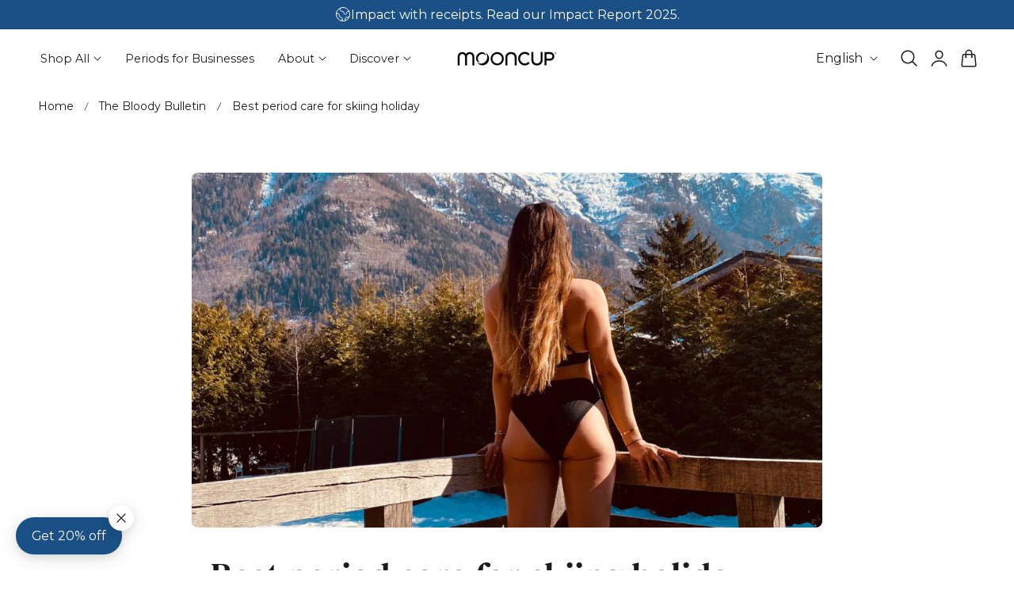

--- FILE ---
content_type: text/css
request_url: https://wearemooncup.com/cdn/shop/t/74/assets/component-cart-drawer.css?v=12158415307210270701765874849
body_size: 829
content:
.drawer__inner{height:100%;max-width:var(--max-width-drawer);width:calc(100vw - 30px);overflow:hidden;display:flex;flex-direction:column;transform:translate(100%);transition:transform var(--duration-default) ease;background-color:rgb(var(--color-drawer-background));position:relative}.drawer__inner-empty{height:100%;overflow:hidden;display:flex;flex-direction:column}.cart-drawer__warnings{display:flex;flex-direction:column;flex:1;justify-content:center}.cart-drawer__empty-content .icon-cart{--icon-stroke-width:.8;width:6rem;height:6rem;margin-bottom:2rem;margin-left:auto;margin-right:auto}cart-drawer.is-empty .drawer__inner{display:flex;align-items:center;padding:0}cart-drawer:not(.is-empty) .cart-drawer__warnings{display:none}.cart-drawer__warnings--has-collection .cart__login-title{margin-top:2.5rem}.drawer.active .drawer__inner{transform:translate(0)}.drawer__header{position:relative;padding:1.5rem 2.5rem;display:flex;justify-content:space-between;align-items:center;width:100%}@media screen and (min-width: 1024px){.drawer__header{padding:1.5rem 3.5rem}}.drawer__close{display:inline-flex;padding:0;min-width:4rem;min-height:4rem;color:rgb(var(--color-foreground));background-color:transparent;border:none;cursor:pointer;align-items:center;justify-content:center}.cart-drawer__warnings .drawer__close{right:5px}.drawer__close svg{height:2.4rem;width:2.4rem}.drawer__contents{flex-grow:1;display:flex;flex-direction:column}cart-drawer-items.is-empty+.drawer__footer{display:none}.drawer__footer>details{margin-top:-1.5rem;border-bottom:.1rem solid rgba(var(--color-foreground)/ .2)}.drawer__footer>details[open]{padding-bottom:1.5rem}.drawer__footer summary{display:flex;position:relative;line-height:1;padding:1.5rem 2.8rem 1.5rem 0}.drawer__footer>details+.cart-drawer__footer{padding-top:1.5rem}.drawer__footer modal-trigger+modal-trigger{border-inline-start:1px solid rgb(var(--color-border));padding-left:2rem}cart-drawer{position:fixed;top:0;left:0;width:100vw;height:100%}.cart-drawer__overlay{position:fixed;top:0;right:0;bottom:0;left:0;background-color:rgba(var(--color-overlay) / .7);-webkit-backdrop-filter:blur(2px);backdrop-filter:blur(2px);opacity:0;visibility:hidden;transition:all var(--duration-medium) ease}.drawer.active .cart-drawer__overlay{opacity:1;visibility:visible}.cart-drawer__overlay:empty{display:block}.cart-drawer__form{flex-grow:1;display:flex;flex-wrap:wrap}.cart-drawer .drawer__cart-items-wrapper{flex-grow:1}.cart-drawer .cart-items,.cart-drawer tbody{display:block;width:100%}.cart-drawer thead{display:inline-table;width:100%}cart-drawer-items{overflow:auto;flex:1}.cart-drawer .cart-item{display:flex;gap:2rem;margin-bottom:0;align-items:start}.cart-drawer .cart-item__image{max-width:100%}.cart-drawer .cart-item .loading__spinner{right:0;padding-top:0;left:0;width:100%;height:100%;display:flex;justify-content:center;align-items:center;background:rgb(var(--color-drawer-background)/.1);-webkit-backdrop-filter:blur(4px);backdrop-filter:blur(4px);opacity:1}.cart-drawer .cart-item .loading__spinner svg{width:24px}.cart-drawer .cart-items td{padding-top:1.7rem}.cart-drawer .cart-item>td+td{padding-left:1rem}.cart-drawer .cart-item__details{width:auto}.cart-drawer .cart-item__totals{pointer-events:none;display:flex;align-items:flex-start;justify-content:flex-end}.cart-drawer.cart-drawer .cart-item__price-wrapper>*:only-child{margin-top:0}.cart-drawer .cart-item__price-wrapper .cart-item__discounted-prices{display:flex;flex-direction:column;gap:.6rem}.cart-drawer .unit-price{margin-top:.6rem}.cart-drawer .cart-items .cart-item__quantity{padding-top:0;grid-column:2 / 5}.cart-item__quantity .quantity__button svg{width:1.2rem;stroke-width:2px}.cart-drawer__footer>*+*{margin-top:2rem}.cart-drawer .totals{justify-content:space-between}.cart-drawer .tax-note{margin:1rem 0 2rem auto;text-align:left;opacity:.7}.cart-drawer .cart-item__details .product-option{font-size:var(--text-size-tiny);opacity:.7}.cart-drawer .product-option dd{word-break:break-word}.cart-drawer details[open]>summary .icon-caret{transform:rotate(180deg)}.cart-drawer .cart__checkout-button{max-width:none}.cart__checkout-button svg{width:1.75rem!important;height:1.75rem!important}.drawer__footer .cart__dynamic-checkout-buttons{max-width:100%}.drawer__footer #dynamic-checkout-cart ul{flex-wrap:wrap!important;flex-direction:row!important;margin:.5rem -.5rem 0 0!important;gap:.5rem}.drawer__footer [data-shopify-buttoncontainer]{justify-content:flex-start}.drawer__footer #dynamic-checkout-cart ul>li{flex-basis:calc(50% - .5rem)!important;margin:0!important}.drawer__footer #dynamic-checkout-cart ul>li:only-child{flex-basis:100%!important;margin-right:.5rem!important}@media screen and (min-width: 750px){.drawer__footer #dynamic-checkout-cart ul>li{flex-basis:calc(100% / 3 - .5rem)!important;margin:0!important}.drawer__footer #dynamic-checkout-cart ul>li:first-child:nth-last-child(2),.drawer__footer #dynamic-checkout-cart ul>li:first-child:nth-last-child(2)~li,.drawer__footer #dynamic-checkout-cart ul>li:first-child:nth-last-child(4),.drawer__footer #dynamic-checkout-cart ul>li:first-child:nth-last-child(4)~li{flex-basis:calc(50% - .5rem)!important}}cart-drawer-items::-webkit-scrollbar{width:3px}cart-drawer-items::-webkit-scrollbar-thumb{background-color:rgba(var(--color-foreground)/ .7);border-radius:100px}cart-drawer-items::-webkit-scrollbar-track-piece{margin-top:31px}.cart-drawer .quantity-popover-container{padding:0}.cart-drawer .quantity-popover__info.global-settings-popup{transform:translateY(0);top:100%}.cart-drawer .cart-item__error{margin-top:.8rem}.cart-drawer .quantity-popover__info+.cart-item__error{margin-top:.2rem}@media screen and (min-width: 750px){.cart-drawer .cart-item__quantity--info quantity-popover>*{padding-left:0}.cart-drawer .cart-item__error{margin-left:0}}.drawer__cart-items-wrapper .quantity-popover-container{max-width:8rem}.quantity-sm{height:32px;min-height:34px}.quantity__button-sm{width:24px;height:33px}.cart-item__price-wrapper .price{font-size:var(--text-size-base)}.complementary-products--inner .splide__arrow{box-shadow:none;background-color:rgb(var(--color-heading) / .08);width:3.2rem;height:3.2rem;transition:all .25s ease}.complementary-products--inner .splide__arrow svg{width:1.5rem;height:1.5rem}
/*# sourceMappingURL=/cdn/shop/t/74/assets/component-cart-drawer.css.map?v=12158415307210270701765874849 */


--- FILE ---
content_type: text/css
request_url: https://wearemooncup.com/cdn/shop/t/74/assets/section-blog-post.css?v=128909692377174101031765874849
body_size: -226
content:
.article-template header{margin-bottom:3rem;line-height:calc(.8 / var(--font-body-scale))}.article-template__title{margin:0}.article-template__title:not(:only-child){margin-bottom:2rem}.article-template__hero-container+header{margin-top:3rem}.article-template__content{margin-top:5rem;margin-bottom:5rem}.article-template__content p,.article-template__content{margin-bottom:1.25rem;line-height:calc(1.7 / var(--font-body-scale))}.article-template__content iframe{margin-bottom:1.25rem}.article-template__content ol li:not(:last-child),.article-template__content ul li:not(:last-child){margin-bottom:1.25rem}.article-template__tags,.article-template__social-sharing{margin-top:3rem}.article-template__content :is(iframe[src*=youtube],iframe[src*="youtu.be"],iframe[src*=vimeo]){aspect-ratio:16 / 9;width:100%;height:auto}.article-template__social-sharing+header,.article-template__social-sharing+.article-template__content{margin-top:1.5rem}.article-template__comment-wrapper{margin-top:5rem}.article-template__comments-comment p{margin:0 0 .5rem}.article-template__comment-fields>*{margin-bottom:2rem}@media screen and (min-width: 750px){.article-template__comment-fields{display:grid;grid-template-columns:repeat(2,1fr);grid-column-gap:3rem}}.article-template__comments .pagination-wrapper{margin:3rem 0 0}.article-template__next-article-subtitle svg{width:1.5rem;height:1.5rem}
/*# sourceMappingURL=/cdn/shop/t/74/assets/section-blog-post.css.map?v=128909692377174101031765874849 */


--- FILE ---
content_type: text/css
request_url: https://wearemooncup.com/cdn/shop/t/74/assets/section-featured-blog.css?v=182286522514901272831765874849
body_size: -398
content:
.featured-blog-slider.is-initialized:not(.is-active) .splide__list{display:grid;grid-template-columns:repeat(var(--column-item-mobile),minmax(0,1fr));column-gap:var(--column-gap-mobile);row-gap:calc(var(--column-gap-mobile) + 1rem)}.no-js .featured-blog-slider:not(.is-initialized) .splide__list{--column-width: calc((100% - ((var(--column-item-mobile) - 1) * var(--column-gap))) / var(--column-item-mobile));display:grid;grid-auto-flow:column;column-gap:var(--column-gap-mobile);row-gap:calc(var(--column-gap-mobile) + 1rem);overflow-x:auto;overflow-y:hidden;grid-template-columns:repeat(auto-fill,minmax(calc(100% / var(--column-width)),1fr));grid-auto-columns:minmax(calc(100% / var(--column-width)),1fr)}.featured-blog-slider .splide__arrow{transform:translateY(-50%) scale(0)}.featured-blog-slider:hover .splide__arrow{transform:translateY(-50%) scale(1)}@media screen and (min-width: 768px){.featured-blog-slider.is-initialized:not(.is-active) .splide__list{grid-template-columns:repeat(var(--column-item),minmax(0,1fr));column-gap:var(--column-gap)}.no-js .featured-blog-slider:not(.is-initialized) .splide__list{--column-width: calc((100% - ((var(--column-item) - 1) * var(--column-gap))) / var(--column-item));grid-template-columns:repeat(auto-fill,minmax(var(--column-width)),1fr);grid-auto-columns:minmax(var(--column-width),1fr);column-gap:var(--column-gap)}}
/*# sourceMappingURL=/cdn/shop/t/74/assets/section-featured-blog.css.map?v=182286522514901272831765874849 */


--- FILE ---
content_type: text/css
request_url: https://wearemooncup.com/cdn/shop/t/74/assets/newsletter-modal.css?v=68316571578218368981765874849
body_size: -12
content:
.newsletter-modal{box-sizing:border-box;opacity:0;position:fixed;visibility:hidden;z-index:-1;margin:0 auto;top:0;left:0;overflow:auto;width:100%;height:100%;transition:opacity .3s ease,visibility .3s ease;background-color:rgba(var(--color-overlay) / .6);-webkit-backdrop-filter:blur(2px);backdrop-filter:blur(2px);display:flex;align-items:center;justify-content:center}@media (min-width: 768px){.newsletter-modal--bottom-left{align-items:flex-end;justify-content:flex-start}.newsletter-modal--bottom-left .newsletter-modal__content{margin:0 0 4rem 4rem}.newsletter-modal--bottom-right{align-items:flex-end;justify-content:flex-end}.newsletter-modal--bottom-right .newsletter-modal__content{margin:0 4rem 4rem 0}}.newsletter-modal[open]{opacity:1;visibility:visible;z-index:101}.newsletter-modal[closing]{opacity:0;visibility:hidden;transition:opacity .3s ease,visibility .3s ease}.newsletter-modal__content{overflow:auto;height:max-content;margin:0 auto;transform:translateY(30px);opacity:0;max-width:90vw;max-height:90vh;position:relative;transition:transform .2s ease,opacity .25s ease;border-radius:var(--media-radius)}.newsletter-modal[open] .newsletter-modal__content{transform:translateY(0);opacity:1}.newsletter-modal[closing] .newsletter-modal__content{transform:translateY(30px);opacity:0;transition:transform .2s ease,opacity .25s ease}.newsletter-modal__toggle{position:absolute;top:1rem;right:1rem}.newsletter-modal__content-inner>*{margin:2rem 0}.newsletter-modal__content-inner>*:first-child{margin-block-start:0}.newsletter-modal__content-inner>*:last-child{margin-block-end:0}.newsletter-modal__content-inner .newsletter-modal__subheading+.newsletter-modal__heading{margin-top:-1rem}.newsletter-modal__opener{left:2rem;bottom:2rem;z-index:2}.newsletter-modal_button{background-color:var(--bg-color);color:var(--text-color);padding:1rem 2rem;box-shadow:0 3.2px 12px rgba(var(--color-foreground) / .1),0 5px 25px rgba(var(--color-foreground) / .1);border-radius:var(--btn-border-radius)}.newsletter-modal__close{--size:32px;position:absolute;width:var(--size);height:var(--size);top:-1.5rem;right:-1.5rem;background-color:rgb(var(--color-background));color:rgb(var(--color-foreground));border-radius:50%;display:flex;justify-content:center;align-items:center;cursor:pointer;box-shadow:0 3.2px 12px rgba(var(--color-foreground) / .1),0 5px 25px rgba(var(--color-foreground) / .1)}.newsletter-modal__close svg{width:20px;height:20px}@media screen and (max-width: 767px){.newsletter-modal__content-img{width:100%;height:var(--image-size-mobile)}}
/*# sourceMappingURL=/cdn/shop/t/74/assets/newsletter-modal.css.map?v=68316571578218368981765874849 */


--- FILE ---
content_type: text/javascript
request_url: https://wearemooncup.com/cdn/shop/t/74/assets/newsletter-popup.js?v=46732317735793781711765874849
body_size: -258
content:
class NewsletterPopup extends ModalDialog{constructor(){super(),this.delay=parseInt(this.dataset.delay)*1e3||2e3,this.reopenDays=parseInt(this.dataset.reopen)||1,this.sectionId=this.dataset.sectionId,this.modalOpener=document.querySelector(".newsletter-modal__opener"),this.closeButton=this.modalOpener?.querySelector(".newsletter-modal__close"),this.showPopupAfterDelay(),this.initCloseButton(),Shopify.designMode&&(document.addEventListener("shopify:section:select",event=>{event.detail.sectionId===this.sectionId&&this.show()}),document.addEventListener("shopify:section:deselect",event=>{event.detail.sectionId===this.sectionId&&this.hide()}))}showPopupAfterDelay(){const modalClosed=localStorage.getItem("newsletterPopupClosed"),openerClosed=localStorage.getItem("newsletterOpenerClosed"),currentTime=new Date().getTime();(!modalClosed||currentTime>parseInt(modalClosed))&&setTimeout(()=>{this.show()},this.delay),openerClosed&&currentTime<=parseInt(openerClosed)&&this.hideModalOpener()}hide(){super.hide();const expirationDate=new Date().getTime()+this.reopenDays*24*60*60*1e3;localStorage.setItem("newsletterPopupClosed",expirationDate)}initCloseButton(){this.closeButton&&this.closeButton.addEventListener("click",()=>{this.hideModalOpener();const openerExpirationDate=new Date().getTime()+this.reopenDays*24*60*60*1e3;localStorage.setItem("newsletterOpenerClosed",openerExpirationDate)})}hideModalOpener(){this.modalOpener&&(this.modalOpener.style.display="none")}}customElements.define("newsletter-popup",NewsletterPopup);
//# sourceMappingURL=/cdn/shop/t/74/assets/newsletter-popup.js.map?v=46732317735793781711765874849
